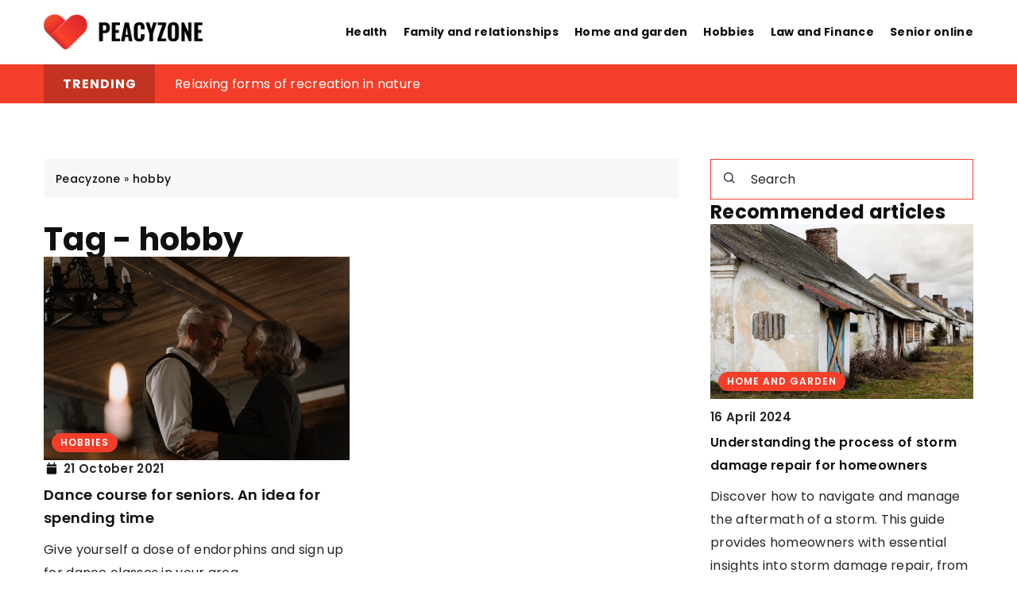

--- FILE ---
content_type: text/html; charset=UTF-8
request_url: https://peacyzone.com/tag/hobby/
body_size: 17307
content:
<!DOCTYPE html>
<html lang="en">
<head><meta charset="UTF-8"><script>if(navigator.userAgent.match(/MSIE|Internet Explorer/i)||navigator.userAgent.match(/Trident\/7\..*?rv:11/i)){var href=document.location.href;if(!href.match(/[?&]nowprocket/)){if(href.indexOf("?")==-1){if(href.indexOf("#")==-1){document.location.href=href+"?nowprocket=1"}else{document.location.href=href.replace("#","?nowprocket=1#")}}else{if(href.indexOf("#")==-1){document.location.href=href+"&nowprocket=1"}else{document.location.href=href.replace("#","&nowprocket=1#")}}}}</script><script>(()=>{class RocketLazyLoadScripts{constructor(){this.v="1.2.6",this.triggerEvents=["keydown","mousedown","mousemove","touchmove","touchstart","touchend","wheel"],this.userEventHandler=this.t.bind(this),this.touchStartHandler=this.i.bind(this),this.touchMoveHandler=this.o.bind(this),this.touchEndHandler=this.h.bind(this),this.clickHandler=this.u.bind(this),this.interceptedClicks=[],this.interceptedClickListeners=[],this.l(this),window.addEventListener("pageshow",(t=>{this.persisted=t.persisted,this.everythingLoaded&&this.m()})),this.CSPIssue=sessionStorage.getItem("rocketCSPIssue"),document.addEventListener("securitypolicyviolation",(t=>{this.CSPIssue||"script-src-elem"!==t.violatedDirective||"data"!==t.blockedURI||(this.CSPIssue=!0,sessionStorage.setItem("rocketCSPIssue",!0))})),document.addEventListener("DOMContentLoaded",(()=>{this.k()})),this.delayedScripts={normal:[],async:[],defer:[]},this.trash=[],this.allJQueries=[]}p(t){document.hidden?t.t():(this.triggerEvents.forEach((e=>window.addEventListener(e,t.userEventHandler,{passive:!0}))),window.addEventListener("touchstart",t.touchStartHandler,{passive:!0}),window.addEventListener("mousedown",t.touchStartHandler),document.addEventListener("visibilitychange",t.userEventHandler))}_(){this.triggerEvents.forEach((t=>window.removeEventListener(t,this.userEventHandler,{passive:!0}))),document.removeEventListener("visibilitychange",this.userEventHandler)}i(t){"HTML"!==t.target.tagName&&(window.addEventListener("touchend",this.touchEndHandler),window.addEventListener("mouseup",this.touchEndHandler),window.addEventListener("touchmove",this.touchMoveHandler,{passive:!0}),window.addEventListener("mousemove",this.touchMoveHandler),t.target.addEventListener("click",this.clickHandler),this.L(t.target,!0),this.S(t.target,"onclick","rocket-onclick"),this.C())}o(t){window.removeEventListener("touchend",this.touchEndHandler),window.removeEventListener("mouseup",this.touchEndHandler),window.removeEventListener("touchmove",this.touchMoveHandler,{passive:!0}),window.removeEventListener("mousemove",this.touchMoveHandler),t.target.removeEventListener("click",this.clickHandler),this.L(t.target,!1),this.S(t.target,"rocket-onclick","onclick"),this.M()}h(){window.removeEventListener("touchend",this.touchEndHandler),window.removeEventListener("mouseup",this.touchEndHandler),window.removeEventListener("touchmove",this.touchMoveHandler,{passive:!0}),window.removeEventListener("mousemove",this.touchMoveHandler)}u(t){t.target.removeEventListener("click",this.clickHandler),this.L(t.target,!1),this.S(t.target,"rocket-onclick","onclick"),this.interceptedClicks.push(t),t.preventDefault(),t.stopPropagation(),t.stopImmediatePropagation(),this.M()}O(){window.removeEventListener("touchstart",this.touchStartHandler,{passive:!0}),window.removeEventListener("mousedown",this.touchStartHandler),this.interceptedClicks.forEach((t=>{t.target.dispatchEvent(new MouseEvent("click",{view:t.view,bubbles:!0,cancelable:!0}))}))}l(t){EventTarget.prototype.addEventListenerWPRocketBase=EventTarget.prototype.addEventListener,EventTarget.prototype.addEventListener=function(e,i,o){"click"!==e||t.windowLoaded||i===t.clickHandler||t.interceptedClickListeners.push({target:this,func:i,options:o}),(this||window).addEventListenerWPRocketBase(e,i,o)}}L(t,e){this.interceptedClickListeners.forEach((i=>{i.target===t&&(e?t.removeEventListener("click",i.func,i.options):t.addEventListener("click",i.func,i.options))})),t.parentNode!==document.documentElement&&this.L(t.parentNode,e)}D(){return new Promise((t=>{this.P?this.M=t:t()}))}C(){this.P=!0}M(){this.P=!1}S(t,e,i){t.hasAttribute&&t.hasAttribute(e)&&(event.target.setAttribute(i,event.target.getAttribute(e)),event.target.removeAttribute(e))}t(){this._(this),"loading"===document.readyState?document.addEventListener("DOMContentLoaded",this.R.bind(this)):this.R()}k(){let t=[];document.querySelectorAll("script[type=rocketlazyloadscript][data-rocket-src]").forEach((e=>{let i=e.getAttribute("data-rocket-src");if(i&&!i.startsWith("data:")){0===i.indexOf("//")&&(i=location.protocol+i);try{const o=new URL(i).origin;o!==location.origin&&t.push({src:o,crossOrigin:e.crossOrigin||"module"===e.getAttribute("data-rocket-type")})}catch(t){}}})),t=[...new Map(t.map((t=>[JSON.stringify(t),t]))).values()],this.T(t,"preconnect")}async R(){this.lastBreath=Date.now(),this.j(this),this.F(this),this.I(),this.W(),this.q(),await this.A(this.delayedScripts.normal),await this.A(this.delayedScripts.defer),await this.A(this.delayedScripts.async);try{await this.U(),await this.H(this),await this.J()}catch(t){console.error(t)}window.dispatchEvent(new Event("rocket-allScriptsLoaded")),this.everythingLoaded=!0,this.D().then((()=>{this.O()})),this.N()}W(){document.querySelectorAll("script[type=rocketlazyloadscript]").forEach((t=>{t.hasAttribute("data-rocket-src")?t.hasAttribute("async")&&!1!==t.async?this.delayedScripts.async.push(t):t.hasAttribute("defer")&&!1!==t.defer||"module"===t.getAttribute("data-rocket-type")?this.delayedScripts.defer.push(t):this.delayedScripts.normal.push(t):this.delayedScripts.normal.push(t)}))}async B(t){if(await this.G(),!0!==t.noModule||!("noModule"in HTMLScriptElement.prototype))return new Promise((e=>{let i;function o(){(i||t).setAttribute("data-rocket-status","executed"),e()}try{if(navigator.userAgent.indexOf("Firefox/")>0||""===navigator.vendor||this.CSPIssue)i=document.createElement("script"),[...t.attributes].forEach((t=>{let e=t.nodeName;"type"!==e&&("data-rocket-type"===e&&(e="type"),"data-rocket-src"===e&&(e="src"),i.setAttribute(e,t.nodeValue))})),t.text&&(i.text=t.text),i.hasAttribute("src")?(i.addEventListener("load",o),i.addEventListener("error",(function(){i.setAttribute("data-rocket-status","failed-network"),e()})),setTimeout((()=>{i.isConnected||e()}),1)):(i.text=t.text,o()),t.parentNode.replaceChild(i,t);else{const i=t.getAttribute("data-rocket-type"),s=t.getAttribute("data-rocket-src");i?(t.type=i,t.removeAttribute("data-rocket-type")):t.removeAttribute("type"),t.addEventListener("load",o),t.addEventListener("error",(i=>{this.CSPIssue&&i.target.src.startsWith("data:")?(console.log("WPRocket: data-uri blocked by CSP -> fallback"),t.removeAttribute("src"),this.B(t).then(e)):(t.setAttribute("data-rocket-status","failed-network"),e())})),s?(t.removeAttribute("data-rocket-src"),t.src=s):t.src="data:text/javascript;base64,"+window.btoa(unescape(encodeURIComponent(t.text)))}}catch(i){t.setAttribute("data-rocket-status","failed-transform"),e()}}));t.setAttribute("data-rocket-status","skipped")}async A(t){const e=t.shift();return e&&e.isConnected?(await this.B(e),this.A(t)):Promise.resolve()}q(){this.T([...this.delayedScripts.normal,...this.delayedScripts.defer,...this.delayedScripts.async],"preload")}T(t,e){var i=document.createDocumentFragment();t.forEach((t=>{const o=t.getAttribute&&t.getAttribute("data-rocket-src")||t.src;if(o&&!o.startsWith("data:")){const s=document.createElement("link");s.href=o,s.rel=e,"preconnect"!==e&&(s.as="script"),t.getAttribute&&"module"===t.getAttribute("data-rocket-type")&&(s.crossOrigin=!0),t.crossOrigin&&(s.crossOrigin=t.crossOrigin),t.integrity&&(s.integrity=t.integrity),i.appendChild(s),this.trash.push(s)}})),document.head.appendChild(i)}j(t){let e={};function i(i,o){return e[o].eventsToRewrite.indexOf(i)>=0&&!t.everythingLoaded?"rocket-"+i:i}function o(t,o){!function(t){e[t]||(e[t]={originalFunctions:{add:t.addEventListener,remove:t.removeEventListener},eventsToRewrite:[]},t.addEventListener=function(){arguments[0]=i(arguments[0],t),e[t].originalFunctions.add.apply(t,arguments)},t.removeEventListener=function(){arguments[0]=i(arguments[0],t),e[t].originalFunctions.remove.apply(t,arguments)})}(t),e[t].eventsToRewrite.push(o)}function s(e,i){let o=e[i];e[i]=null,Object.defineProperty(e,i,{get:()=>o||function(){},set(s){t.everythingLoaded?o=s:e["rocket"+i]=o=s}})}o(document,"DOMContentLoaded"),o(window,"DOMContentLoaded"),o(window,"load"),o(window,"pageshow"),o(document,"readystatechange"),s(document,"onreadystatechange"),s(window,"onload"),s(window,"onpageshow");try{Object.defineProperty(document,"readyState",{get:()=>t.rocketReadyState,set(e){t.rocketReadyState=e},configurable:!0}),document.readyState="loading"}catch(t){console.log("WPRocket DJE readyState conflict, bypassing")}}F(t){let e;function i(e){return t.everythingLoaded?e:e.split(" ").map((t=>"load"===t||0===t.indexOf("load.")?"rocket-jquery-load":t)).join(" ")}function o(o){function s(t){const e=o.fn[t];o.fn[t]=o.fn.init.prototype[t]=function(){return this[0]===window&&("string"==typeof arguments[0]||arguments[0]instanceof String?arguments[0]=i(arguments[0]):"object"==typeof arguments[0]&&Object.keys(arguments[0]).forEach((t=>{const e=arguments[0][t];delete arguments[0][t],arguments[0][i(t)]=e}))),e.apply(this,arguments),this}}o&&o.fn&&!t.allJQueries.includes(o)&&(o.fn.ready=o.fn.init.prototype.ready=function(e){return t.domReadyFired?e.bind(document)(o):document.addEventListener("rocket-DOMContentLoaded",(()=>e.bind(document)(o))),o([])},s("on"),s("one"),t.allJQueries.push(o)),e=o}o(window.jQuery),Object.defineProperty(window,"jQuery",{get:()=>e,set(t){o(t)}})}async H(t){const e=document.querySelector("script[data-webpack]");e&&(await async function(){return new Promise((t=>{e.addEventListener("load",t),e.addEventListener("error",t)}))}(),await t.K(),await t.H(t))}async U(){this.domReadyFired=!0;try{document.readyState="interactive"}catch(t){}await this.G(),document.dispatchEvent(new Event("rocket-readystatechange")),await this.G(),document.rocketonreadystatechange&&document.rocketonreadystatechange(),await this.G(),document.dispatchEvent(new Event("rocket-DOMContentLoaded")),await this.G(),window.dispatchEvent(new Event("rocket-DOMContentLoaded"))}async J(){try{document.readyState="complete"}catch(t){}await this.G(),document.dispatchEvent(new Event("rocket-readystatechange")),await this.G(),document.rocketonreadystatechange&&document.rocketonreadystatechange(),await this.G(),window.dispatchEvent(new Event("rocket-load")),await this.G(),window.rocketonload&&window.rocketonload(),await this.G(),this.allJQueries.forEach((t=>t(window).trigger("rocket-jquery-load"))),await this.G();const t=new Event("rocket-pageshow");t.persisted=this.persisted,window.dispatchEvent(t),await this.G(),window.rocketonpageshow&&window.rocketonpageshow({persisted:this.persisted}),this.windowLoaded=!0}m(){document.onreadystatechange&&document.onreadystatechange(),window.onload&&window.onload(),window.onpageshow&&window.onpageshow({persisted:this.persisted})}I(){const t=new Map;document.write=document.writeln=function(e){const i=document.currentScript;i||console.error("WPRocket unable to document.write this: "+e);const o=document.createRange(),s=i.parentElement;let n=t.get(i);void 0===n&&(n=i.nextSibling,t.set(i,n));const c=document.createDocumentFragment();o.setStart(c,0),c.appendChild(o.createContextualFragment(e)),s.insertBefore(c,n)}}async G(){Date.now()-this.lastBreath>45&&(await this.K(),this.lastBreath=Date.now())}async K(){return document.hidden?new Promise((t=>setTimeout(t))):new Promise((t=>requestAnimationFrame(t)))}N(){this.trash.forEach((t=>t.remove()))}static run(){const t=new RocketLazyLoadScripts;t.p(t)}}RocketLazyLoadScripts.run()})();</script>	

  <!-- Google Tag Manager -->
  <script type="rocketlazyloadscript">(function(w,d,s,l,i){w[l]=w[l]||[];w[l].push({'gtm.start':
new Date().getTime(),event:'gtm.js'});var f=d.getElementsByTagName(s)[0],
j=d.createElement(s),dl=l!='dataLayer'?'&l='+l:'';j.async=true;j.src=
'https://www.googletagmanager.com/gtm.js?id='+i+dl;f.parentNode.insertBefore(j,f);
})(window,document,'script','dataLayer','GTM-PX7BHPP');</script>
<!-- End Google Tag Manager -->
	
	<meta name="viewport" content="width=device-width, initial-scale=1">
		<meta name='robots' content='noindex, follow' />

	<!-- This site is optimized with the Yoast SEO plugin v23.4 - https://yoast.com/wordpress/plugins/seo/ -->
	<title>hobby Archives - Peacyzone</title><link rel="preload" data-rocket-preload as="font" href="https://peacyzone.com/wp-content/themes/knight-theme/fonts/Poppins-Regular.ttf" crossorigin><link rel="preload" data-rocket-preload as="font" href="https://peacyzone.com/wp-content/themes/knight-theme/fonts/Poppins-Medium.ttf" crossorigin><link rel="preload" data-rocket-preload as="font" href="https://peacyzone.com/wp-content/themes/knight-theme/fonts/Poppins-SemiBold.ttf" crossorigin><link rel="preload" data-rocket-preload as="font" href="https://peacyzone.com/wp-content/themes/knight-theme/fonts/Poppins-Bold.ttf" crossorigin><style id="wpr-usedcss">img.emoji{display:inline!important;border:none!important;box-shadow:none!important;height:1em!important;width:1em!important;margin:0 .07em!important;vertical-align:-.1em!important;background:0 0!important;padding:0!important}:root{--wp--preset--aspect-ratio--square:1;--wp--preset--aspect-ratio--4-3:4/3;--wp--preset--aspect-ratio--3-4:3/4;--wp--preset--aspect-ratio--3-2:3/2;--wp--preset--aspect-ratio--2-3:2/3;--wp--preset--aspect-ratio--16-9:16/9;--wp--preset--aspect-ratio--9-16:9/16;--wp--preset--color--black:#000000;--wp--preset--color--cyan-bluish-gray:#abb8c3;--wp--preset--color--white:#ffffff;--wp--preset--color--pale-pink:#f78da7;--wp--preset--color--vivid-red:#cf2e2e;--wp--preset--color--luminous-vivid-orange:#ff6900;--wp--preset--color--luminous-vivid-amber:#fcb900;--wp--preset--color--light-green-cyan:#7bdcb5;--wp--preset--color--vivid-green-cyan:#00d084;--wp--preset--color--pale-cyan-blue:#8ed1fc;--wp--preset--color--vivid-cyan-blue:#0693e3;--wp--preset--color--vivid-purple:#9b51e0;--wp--preset--gradient--vivid-cyan-blue-to-vivid-purple:linear-gradient(135deg,rgba(6, 147, 227, 1) 0%,rgb(155, 81, 224) 100%);--wp--preset--gradient--light-green-cyan-to-vivid-green-cyan:linear-gradient(135deg,rgb(122, 220, 180) 0%,rgb(0, 208, 130) 100%);--wp--preset--gradient--luminous-vivid-amber-to-luminous-vivid-orange:linear-gradient(135deg,rgba(252, 185, 0, 1) 0%,rgba(255, 105, 0, 1) 100%);--wp--preset--gradient--luminous-vivid-orange-to-vivid-red:linear-gradient(135deg,rgba(255, 105, 0, 1) 0%,rgb(207, 46, 46) 100%);--wp--preset--gradient--very-light-gray-to-cyan-bluish-gray:linear-gradient(135deg,rgb(238, 238, 238) 0%,rgb(169, 184, 195) 100%);--wp--preset--gradient--cool-to-warm-spectrum:linear-gradient(135deg,rgb(74, 234, 220) 0%,rgb(151, 120, 209) 20%,rgb(207, 42, 186) 40%,rgb(238, 44, 130) 60%,rgb(251, 105, 98) 80%,rgb(254, 248, 76) 100%);--wp--preset--gradient--blush-light-purple:linear-gradient(135deg,rgb(255, 206, 236) 0%,rgb(152, 150, 240) 100%);--wp--preset--gradient--blush-bordeaux:linear-gradient(135deg,rgb(254, 205, 165) 0%,rgb(254, 45, 45) 50%,rgb(107, 0, 62) 100%);--wp--preset--gradient--luminous-dusk:linear-gradient(135deg,rgb(255, 203, 112) 0%,rgb(199, 81, 192) 50%,rgb(65, 88, 208) 100%);--wp--preset--gradient--pale-ocean:linear-gradient(135deg,rgb(255, 245, 203) 0%,rgb(182, 227, 212) 50%,rgb(51, 167, 181) 100%);--wp--preset--gradient--electric-grass:linear-gradient(135deg,rgb(202, 248, 128) 0%,rgb(113, 206, 126) 100%);--wp--preset--gradient--midnight:linear-gradient(135deg,rgb(2, 3, 129) 0%,rgb(40, 116, 252) 100%);--wp--preset--font-size--small:13px;--wp--preset--font-size--medium:20px;--wp--preset--font-size--large:36px;--wp--preset--font-size--x-large:42px;--wp--preset--spacing--20:0.44rem;--wp--preset--spacing--30:0.67rem;--wp--preset--spacing--40:1rem;--wp--preset--spacing--50:1.5rem;--wp--preset--spacing--60:2.25rem;--wp--preset--spacing--70:3.38rem;--wp--preset--spacing--80:5.06rem;--wp--preset--shadow--natural:6px 6px 9px rgba(0, 0, 0, .2);--wp--preset--shadow--deep:12px 12px 50px rgba(0, 0, 0, .4);--wp--preset--shadow--sharp:6px 6px 0px rgba(0, 0, 0, .2);--wp--preset--shadow--outlined:6px 6px 0px -3px rgba(255, 255, 255, 1),6px 6px rgba(0, 0, 0, 1);--wp--preset--shadow--crisp:6px 6px 0px rgba(0, 0, 0, 1)}:where(.is-layout-flex){gap:.5em}:where(.is-layout-grid){gap:.5em}:where(.wp-block-post-template.is-layout-flex){gap:1.25em}:where(.wp-block-post-template.is-layout-grid){gap:1.25em}:where(.wp-block-columns.is-layout-flex){gap:2em}:where(.wp-block-columns.is-layout-grid){gap:2em}:root :where(.wp-block-pullquote){font-size:1.5em;line-height:1.6}:root{--main-color:#f53e29;--second-color:#282622;--third-color:#222222;--fourth-color:#9ba7bc;--font-color:#111011;--footer-color:#111011;--footer-color-widget:#f9f7f7;--footer-color-text:#111011;--banner-color:#f53e29;--btn-color:#f53e29;--btn-text-color:#fff;--font-family:'Poppins',sans-serif}body{margin:0;padding:0;color:var(--font-color);font-size:16px;font-weight:400;line-height:1.85;font-family:var(--font-family);overflow-x:hidden;letter-spacing:.3px}header,section{display:flex;justify-content:center;align-items:flex-start;flex-wrap:wrap;width:100%;position:relative}h1{margin:10px 0;font-size:30px;line-height:1.3}header{margin-bottom:0;position:sticky;top:0;z-index:999;height:80px;background-color:#fff;border-bottom:1px solid #f2f2f2}.k_logo{display:flex;align-items:center;height:80px;width:200px;justify-content:flex-start}.k_logo a{display:flex}.k_logo a img{height:65px;object-fit:contain;width:initial}.k-flex{display:flex;flex-wrap:wrap;width:100%;box-sizing:border-box}.k-flex-center{justify-content:center}.k-flex-between{justify-content:space-between}.k-flex-v-center{align-items:center;align-content:center}.k-flex-v-start{align-items:flex-start;align-content:flex-start}.k_relative{position:relative}#mainnav{display:none}#mainnav ul{list-style:none;margin:0;padding:0;display:flex;align-items:center}#mainnav li{float:left;padding:25px 15px}#mainnav ul li:last-child{padding-right:0}#mainnav ul ul li{padding:0;height:auto;background-color:#fff;transition:all .3s;width:100%}#mainnav ul li a{position:relative;display:flex;align-items:center;font-size:14px;color:var(--font-color);font-weight:700;text-decoration:none;white-space:normal;text-align:left;outline:0;line-height:30px;transition:all .3s;white-space:nowrap}#mainnav ul ul a{width:100%;box-sizing:border-box}#mainnav>ul>li:last-child{padding-right:0}#mainnav ul li{position:relative}#mainnav ul li ul{display:flex;width:auto;position:absolute;top:100%;left:0;opacity:0;visibility:hidden;-webkit-border-radius:0 0 2px 2px;-moz-border-radius:0 0 2px 2px;-o-border-radius:0 0 2px 2px;border-radius:0 0 2px 2px;-webkit-transition:.3s;-moz-transition:.3s;-ms-transition:.3s;-o-transition:.3s;transition:all .3s ease;box-shadow:1px 1px 5px rgba(0,0,0,.06);flex-wrap:wrap;background-color:#fff;align-items:baseline;border-radius:0;padding:0;box-sizing:content-box;max-height:0;overflow:hidden}#mainnav ul li ul ul{top:0}#mainnav ul li ul ul:after{top:0}#mainnav ul li ul li ul{left:100%}#mainnav li:hover>ul{opacity:1;visibility:visible;left:0;display:flex!important;-webkit-transition:.2s;-moz-transition:.2s;-ms-transition:.3s;-o-transition:.3s;transition:all .3s ease;max-height:initial;overflow:initial}#mainnav li:hover>ul ul{padding-top:0;left:100%}#mainnav ul li:hover>a{color:var(--main-color)}.mobile-menu{overflow:hidden;top:0;right:0;height:80px;width:80px;justify-content:flex-end;align-items:center;z-index:999;display:flex;margin-right:-15px}.mobile-menu #btn-menu{width:80%;height:80%}.mobile-menu #btn-menu svg{width:100%;height:100%}#mainnav-mobi{position:fixed;height:calc(100vh - 80px);transform:translateX(-410px);top:80px;bottom:0;left:0;background-color:#f7f7f7;width:100%;max-width:410px;z-index:999;overflow-y:auto;transition:all .3s cubic-bezier(.47,.33,.44,.81)}#mainnav-mobi ul{display:block;list-style:none;margin:0;padding:0}#mainnav-mobi ul li{margin:0;position:relative;text-align:left;cursor:pointer}#mainnav-mobi ul li:last-child{border:none}#mainnav-mobi ul>li>a{display:block;text-decoration:none;padding:20px 15px;color:var(--font-color);font-weight:700;font-size:16px;letter-spacing:.5px}#mainnav-mobi ul ul a{font-weight:500;font-size:15px}#mainnav-mobi ul ul ul a{font-weight:400;font-size:14px}#mainnav-mobi ul.menu{margin-top:0;padding:0}#mainnav-mobi>ul>li>ul>li,#mainnav-mobi>ul>li>ul>li>ul>li{position:relative;border-top:1px solid #252525;background-color:#222}#mainnav-mobi>ul>li>ul>li>a{padding-left:70px!important}#mainnav-mobi>ul>li>ul>li>ul>li a{padding-left:90px!important}#mainnav-mobi>ul>li>ul>li:first-child a{border-top:none}.btn-submenu{position:absolute;right:0;top:0;font-size:20px;line-height:64px;text-align:center;cursor:pointer;width:70px;height:64px}.btn-submenu:before{content:"";mask-image:url(https://peacyzone.com/wp-content/themes/knight-theme/svg/v.svg);mask-repeat:no-repeat;mask-position:center;-webkit-mask-image:url(https://peacyzone.com/wp-content/themes/knight-theme/svg/v.svg);-webkit-mask-repeat:no-repeat;-webkit-mask-position:center;background-color:var(--main-color);height:100%;width:10px;position:absolute;left:calc(50% - 8px);top:0;transition:all .3s}.btn-submenu.active:before{content:"";transform:rotate(180deg);transition:all .3s}#mainnav-mobi.knight-open{opacity:1;transform:translateX(0)}.ham{cursor:pointer;-webkit-tap-highlight-color:transparent;transition:transform .4s;-moz-user-select:none;-webkit-user-select:none;-ms-user-select:none;user-select:none}.hamRotate.active{transform:rotate(45deg)}.line{fill:none;transition:stroke-dasharray .4s,stroke-dashoffset .4s;stroke:var(--font-color);stroke-width:5.5;stroke-linecap:round}.ham8 .top{stroke-dasharray:40 160}.ham8 .middle{transform-origin:50%;transition:transform .4s}.ham8 .bottom{stroke-dasharray:40 85;transform-origin:50%;transition:transform .4s,stroke-dashoffset .4s}.ham8.active .top{stroke-dashoffset:-64px}.ham8.active .middle{stroke-dashoffset:-20px;transform:rotate(90deg)}.ham8.active .bottom{stroke-dashoffset:-64px;stroke:var(--font-color)}.line.bottom{stroke:var(--main-color)}.slick-slide{margin:15px}.slick-slide img{width:100%}.slick-slider{position:relative;display:block;box-sizing:border-box;-webkit-user-select:none;-moz-user-select:none;-ms-user-select:none;user-select:none;-webkit-touch-callout:none;-khtml-user-select:none;-ms-touch-action:pan-y;touch-action:pan-y;-webkit-tap-highlight-color:transparent}.slick-list{position:relative;display:block;overflow:hidden;margin:0;padding:0}.slick-list:focus{outline:0}.slick-list.dragging{cursor:pointer;cursor:hand}.slick-slider .slick-list,.slick-slider .slick-track{-webkit-transform:translate3d(0,0,0);-moz-transform:translate3d(0,0,0);-ms-transform:translate3d(0,0,0);-o-transform:translate3d(0,0,0);transform:translate3d(0,0,0)}.slick-track{position:relative;top:0;left:0;display:block}.slick-track:after,.slick-track:before{display:table;content:''}.slick-track:after{clear:both}.slick-loading .slick-track{visibility:hidden}.slick-slide{display:none;float:left;height:100%;min-height:100px;outline:0}[dir=rtl] .slick-slide{float:right}.slick-slide img{display:block}.slick-slide.slick-loading img{display:none}.slick-slide.dragging img{pointer-events:none}.slick-initialized .slick-slide{display:block}.slick-loading .slick-slide{visibility:hidden}.slick-vertical .slick-slide{display:block;height:auto;border:1px solid transparent}.slick-arrow.slick-hidden{display:none}footer{background-color:var(--footer-color);color:var(--footer-color-text);clear:both}footer #knight-widget{background-color:var(--footer-color-widget)}.widget_nav_menu ul{width:100%;display:flex;flex-wrap:wrap;padding:0;list-style-type:none;justify-content:flex-start;margin:0;gap:10px 15px}.widget_nav_menu ul li a{color:var(--footer-color-text);font-weight:600;text-transform:uppercase;font-size:14px}.widget_nav_menu{width:100%}footer .knight-widget-title{margin:0 0 20px;font-weight:700;text-transform:uppercase;color:var(--main-color)}.k_breadcrumbs{margin:0;padding:0;list-style-type:none;display:flex;justify-content:flex-start;align-items:center;flex-wrap:wrap;width:100%;color:var(--font-color);background-color:#f7f7f7;padding:10px 15px;box-sizing:border-box}.k_breadcrumbs li{padding:0 0 0 5px;font-size:14px;display:contents}.k_breadcrumbs li:first-child{padding:0}.k_breadcrumbs li a,.k_breadcrumbs li strong{font-size:14px;font-weight:500;display:contents}.k_breadcrumbs li.item-home a{text-transform:capitalize}#k-faq-accord{width:100%;margin:0 auto;clear:both}#k-faq-accord input{position:absolute;opacity:0;z-index:-1}#k-faq-accord .tab{width:100%;color:#fff;overflow:hidden;margin:0 0 20px}#k-faq-accord .tab:last-child{margin:0}.k_form_item,.k_form_item>p{display:flex;flex-wrap:wrap;width:100%}.k_form_item input,.k_form_item textarea{width:100%;background-color:#f4f5f8;color:var(--second-color);padding:12px 20px;margin:10px 0;border:none;border-radius:0;font-size:16px;font-family:var(--font-family);border:1px solid #d8dbe2}.k_form_item input::placeholder{color:var(--second-color);opacity:1}.k_form_item textarea::placeholder{color:var(--second-color);opacity:1}.k_form_item input:focus{outline:1px solid var(--font-color);border-radius:0}.k_conatiner-col,.k_conatiner.k_conatiner-col{justify-content:space-between}.k_conatiner .k_col-7{width:calc(70% - 20px)}.k_conatiner .k_col-3{width:calc(30% - 20px)}.k_conatiner .k_col-2{width:calc(20% - 20px)}.k_conatiner .k_col-33{width:calc(33.33% - 20px)}.k_conatiner{display:flex;flex-wrap:wrap;width:100%;max-width:1200px;padding:0 15px;box-sizing:border-box}.k_more-btn span{display:flex;padding:15px 30px;background-color:var(--btn-color);color:var(--btn-text-color);border-radius:0;font-size:14px;text-transform:uppercase;font-weight:700;letter-spacing:.3px;line-height:1;box-shadow:2px 5px 15px 5px rgba(0,0,0,.05);cursor:pointer;min-width:120px;justify-content:center;width:auto;box-sizing:content-box;outline:0;-webkit-appearance:none;border:none}.k_page_h1{margin:0;font-size:40px;width:100%;font-weight:700;line-height:1.1}.k_subtitle-24{font-size:24px}.k_subtitle-14{font-size:14px}.k_weight-semibold{font-weight:600}.k_weight-semibold strong{font-weight:700}.k-color-a7a{color:#a7a9b8}.k-second-color{color:var(--second-color)}.k-third-color{color:var(--third-color)}p{margin:0 0 15px}p:last-child{margin-bottom:0}a{text-decoration:none;color:inherit;cursor:pointer;transition:all .3s}img{max-width:100%;height:auto;display:flex;align-self:flex-start}.k-sticky{position:sticky;top:105px}.single iframe{max-width:100%;margin:0 auto;display:flex}.k_post-item{border-radius:0;position:relative;margin:0;padding:0;box-sizing:border-box;width:100%;gap:15px 30px;display:flex;flex-wrap:wrap;align-items:flex-start;align-content:flex-start}.k_post-image{position:relative;overflow:hidden}.k_post-item .k_post-image{width:100%}.k_blog-post-full .k_post-item .k_post-content .k_post-title a{font-size:18px;line-height:1.5}.k_post-category{display:flex;flex-wrap:wrap}.k_blog-tags ul li.tag_item a,.k_post-category a,.k_post-category span{line-height:1;color:var(--font-color);font-size:12px;font-weight:600;transition:all .3s ease-in-out;border:1px solid;padding:5px 10px;border-radius:0;text-transform:uppercase;letter-spacing:1px;user-select:none}.k_post-date{color:var(--second-color);line-height:1;font-size:15px;user-select:none;user-select:none;width:100%;font-weight:600}.k_post-image img{object-fit:cover;border-radius:0;width:100%;aspect-ratio:16/10.5}.k_post-btn a{font-size:14px;display:flex;align-items:center;font-weight:700;border:2px solid var(--main-color);padding:10px 15px;line-height:1;color:var(--main-color);border-radius:15px}.k_recent-item .k_post-image{width:80px;height:80px;border-radius:100%}.k_recent-item .k_post-image a{width:100%;height:100%}.k_recent-item .k_post-image img{width:100%;height:100%;border-radius:0}.k_recent-item .k_post-content{width:calc(100% - 100px);padding:0 0 0 15px;box-sizing:border-box;display:flex;flex-wrap:wrap;align-items:center;align-content:center}.k_recent-item a.k_post-title{font-size:15px;color:var(--font-color);font-weight:600;line-height:1.3;width:100%;margin:0}.k_recent-item .k_post-date{font-size:13px}footer .k_recent-item a.k_post-title{color:var(--footer-color-text)}.k-mt-1{margin-top:10px}.k-mt-3{margin-top:30px}.k-mb-2{margin-bottom:20px}.k-mb-15{margin-bottom:15px}.k-mb-1{margin-bottom:10px}.k-pt-7{padding-top:70px}.k-pb-7{padding-bottom:70px}.k-gap-50-30px{gap:50px 30px}.k-gap-30{gap:30px}.k-gap-50-30{gap:50px 30px}.k-gap-50{gap:50px}input.k_search-input{width:100%;padding:12px 20px 12px 50px;box-sizing:border-box;border-radius:0;font-weight:400;outline:0;color:var(--second-color);border:none;font-size:16px;font-family:var(--font-family);border:1px solid var(--btn-color)}input.k_search-input::placeholder{color:var(--second-color);opacity:1}button.k_search-btn{position:absolute;width:48px;height:48px;border:none;outline:0;background-color:transparent;padding:0;display:flex;justify-content:center;align-items:center;cursor:pointer}button.k_search-btn:before{content:'';background-image:url(https://peacyzone.com/wp-content/themes/knight-theme/img/icon-search.png);width:14px;height:14px}.autocomplete-suggestions{text-align:left;cursor:default;background:#fff;box-shadow:0 10px 10px 1px rgba(0,0,0,.05);margin-top:0;border-radius:0;position:absolute;display:none;z-index:998;max-height:254px;overflow:hidden;overflow-y:auto;box-sizing:border-box;border:1px solid var(--btn-color);border-top:0}.autocomplete-suggestion{position:relative;padding:10px 20px;line-height:23px;white-space:nowrap;overflow:hidden;text-overflow:ellipsis;font-size:16px;color:var(--second-color)}.autocomplete-suggestion b{font-weight:500;color:var(--font-color)}.autocomplete-suggestion.selected{background:#f7f7f7}.autocomplete-suggestions::-webkit-scrollbar{width:7px}.autocomplete-suggestions::-webkit-scrollbar-thumb{background:var(--btn-color)}.autocomplete-suggestions::-webkit-scrollbar-track{background:#eee}.k_blog-tags ul li.tag_item a:hover,.k_post-cat-sidebar .k_post-category span,.k_post-item .k_post-category span{color:var(--btn-text-color);border-color:var(--main-color);background-color:var(--main-color);border-radius:15px}.k_blog-cat-post .k-cat-name,.k_blog-post-recent-title,.k_blog-tags-title{width:100%;box-sizing:border-box;line-height:1.3;font-weight:700;color:var(--font-color)}.k_post-cat-sidebar .k_post-category,.k_post-item .k_post-category{position:absolute;left:10px;bottom:10px;z-index:5;gap:5px;justify-content:flex-start;max-width:calc(100% - 20px)}.k_post-cat-sidebar .k_post-title{font-size:16px;font-weight:600;line-height:1.5}.k_blog-tags ul{gap:10px;list-style-type:none;margin:30px 0 0;padding:0}footer .widget_nav_menu ul.menu li{width:100%}footer .k_recent-item:first-child{margin:0}.archive .k_blog-post-full .k_post-title a:hover,.k_post-cat-sidebar .k_post-title:hover,.k_recent-item a.k_post-title:hover{color:var(--main-color)}footer .k_recent-item a.k_post-title:hover{color:var(--main-color)}footer .k_post-date{color:rgba(255,255,255,.9)}.k_post-date svg{width:20px;height:20px;margin:0 5px 0 0}.k_post-date svg path{fill:var(--font-color);stroke:var(--font-color)}.k-home-banner-slick .slick-slide{margin:0}.k-home-banner-slick .slick-slide>div{display:flex}.k-home-banner-slick.slick-initialized{width:100%}.k-home-banner-slick .slick-arrow{position:absolute;bottom:15px;width:40px;height:40px;z-index:1;background-color:var(--main-color);border-radius:0;cursor:pointer;box-sizing:border-box;display:flex;align-items:center;justify-content:center}.k-home-banner-slick .slick-arrow:before{content:'';background-image:url(https://peacyzone.com/wp-content/themes/knight-theme/img/arrow.png);width:10px;height:10px;position:absolute;filter:brightness(0) invert(1)}.k-home-banner-slick .slick-prev.slick-arrow{right:70px}.k-home-banner-slick .slick-prev.slick-arrow:before{transform:rotateZ(180deg)}.k-home-banner-slick .slick-next.slick-arrow{right:20px}.k-cat-post-slick .slick-slide{margin:0}.k-home-banner-slick.slick-initialized{width:calc(100% + 15px);margin-left:-7.5px;margin-right:-7.5px}.k-home-banner-slick .slick-slide{margin:0 7.5px}.k-grid{display:grid;width:100%;box-sizing:border-box}.k-grid-2{grid-template-columns:repeat(2,1fr)}.k_post-header{padding:0;margin:0 0 10px;width:100%}.k-home-banner-slick.slick-initialized{display:flex;justify-content:center}.k-home-banner-slick ul.slick-dots{list-style-type:none;margin:0;position:absolute;bottom:-40px;width:initial;display:flex;justify-content:center;gap:10px;background-color:rgba(0,0,0,.29);border-radius:13px;padding:5px 6px}.k-home-banner-slick ul.slick-dots li{width:15px;height:15px;border-radius:100%;background-color:#fff;display:flex;cursor:pointer;transition:all .3s}.k-home-banner-slick ul.slick-dots li.slick-active{background-color:var(--main-color)}.k-home-banner-slick ul.slick-dots li button{display:none}.k_bar-post-section{background-color:var(--main-color);color:var(--btn-text-color)}.k-bar-post-slick .k_bar-post-item:nth-child(1n+2){display:none}.k-bar-post-slick .slick-slide{margin:0;min-height:1px}.k_bar-title{background-color:rgba(0,0,0,.2);padding:10px 20px;width:140px;text-transform:uppercase;font-weight:700;letter-spacing:1px;box-sizing:border-box}.k-bar-container{width:calc(100% - 140px);padding:10px 60px 10px 25px;box-sizing:border-box;line-height:1.4}.k-bar-post-slick .slick-arrow{position:absolute;right:-60px;width:18px;height:18px;border:1px solid #fff;border-radius:5px;display:flex;justify-content:center;align-items:center;cursor:pointer;top:calc(50% - 9px);z-index:1}.k-bar-post-slick .slick-arrow.slick-prev{right:-30px}.k-bar-post-slick .slick-arrow:before{content:'';background-image:url(https://peacyzone.com/wp-content/themes/knight-theme/img/arrow.png);width:10px;height:10px;filter:brightness(0) invert(1)}.k-bar-post-slick .slick-arrow.slick-prev:before{transform:rotateZ(180deg)}.k-home-banner-slick .slick-list.draggable{width:100%}footer .k-footer-logo img{max-width:220px;width:initial}@media only screen and (min-width:1200px) and (max-width:1359px){#mainnav li{padding:25px 10px}}@media only screen and (min-width:1200px){#mainnav{display:flex;width:calc(100% - 200px);justify-content:flex-end}header .k_conatiner{flex-direction:row-reverse}.mobile-menu{display:none}}@media only screen and (min-width:981px){.k-post-banner-home:not(.slick-initialized) .k_post-banner-item:nth-child(1n+4){display:none}}@media only screen and (max-width:980px){.k_conatiner .k_col-2,.k_conatiner .k_col-3,.k_conatiner .k_col-33,.k_conatiner .k_col-7{width:100%}.k_page_h1{font-size:30px}.k_post-title .k_subtitle-24{font-size:18px;line-height:1.3}.widget_nav_menu ul{justify-content:flex-start}.k-mt-5-m{margin-top:50px}.k-pt-5-m{padding-top:50px}.k-pb-5-m{padding-bottom:50px}.k-home-banner-slick .slick-arrow{display:none!important}.k-home-banner-slick ul.slick-dots{bottom:-45px}}@media only screen and (min-width:768px){.k_blog-post-full .k_post-item .k_post-image{width:100%;align-items:flex-start;display:flex}.k_blog-post-full .k_post-item .k_post-content{width:100%;align-items:flex-start;align-content:space-between;display:flex}}@media only screen and (min-width:600px) and (max-width:980px){.k_post-item.k_col-33{width:calc(50% - 30px);margin:15px}.k_post-cat-sidebar{width:calc(50% - 15px)}.k-post-banner-home:not(.slick-initialized) .k_post-banner-item:nth-child(1n+3){display:none}}@media only screen and (max-width:599px){.k_post-item{width:100%}.k-home-banner-slick .slick-slide{margin:0}.k-home-banner-slick.slick-initialized{width:100%;margin-left:0}.k-home-banner-slick .slick-arrow,.k-post-banner-home:not(.slick-initialized) .k_post-banner-item:nth-child(1n+2){display:none!important}.k-grid-2{grid-template-columns:repeat(1,1fr)}.k_bar-title{display:none}.k-bar-container{width:100%;padding:10px 60px 10px 0}}@font-face{font-family:Poppins;font-style:normal;font-weight:400;src:url('https://peacyzone.com/wp-content/themes/knight-theme/fonts/Poppins-Regular.ttf');font-display:swap}@font-face{font-family:Poppins;font-style:normal;font-weight:500;src:url('https://peacyzone.com/wp-content/themes/knight-theme/fonts/Poppins-Medium.ttf');font-display:swap}@font-face{font-family:Poppins;font-style:normal;font-weight:600;src:url('https://peacyzone.com/wp-content/themes/knight-theme/fonts/Poppins-SemiBold.ttf');font-display:swap}@font-face{font-family:Poppins;font-style:normal;font-weight:700;src:url('https://peacyzone.com/wp-content/themes/knight-theme/fonts/Poppins-Bold.ttf');font-display:swap}</style>
	<meta property="og:locale" content="en_US" />
	<meta property="og:type" content="article" />
	<meta property="og:title" content="hobby Archives - Peacyzone" />
	<meta property="og:url" content="https://peacyzone.com/tag/hobby/" />
	<meta property="og:site_name" content="Peacyzone" />
	<meta name="twitter:card" content="summary_large_image" />
	<script type="application/ld+json" class="yoast-schema-graph">{"@context":"https://schema.org","@graph":[{"@type":"CollectionPage","@id":"https://peacyzone.com/tag/hobby/","url":"https://peacyzone.com/tag/hobby/","name":"hobby Archives - Peacyzone","isPartOf":{"@id":"https://peacyzone.com/#website"},"primaryImageOfPage":{"@id":"https://peacyzone.com/tag/hobby/#primaryimage"},"image":{"@id":"https://peacyzone.com/tag/hobby/#primaryimage"},"thumbnailUrl":"https://peacyzone.com/wp-content/uploads/2021/10/pexels-cottonbro-6848340-scaled.jpg","inLanguage":"en-US"},{"@type":"ImageObject","inLanguage":"en-US","@id":"https://peacyzone.com/tag/hobby/#primaryimage","url":"https://peacyzone.com/wp-content/uploads/2021/10/pexels-cottonbro-6848340-scaled.jpg","contentUrl":"https://peacyzone.com/wp-content/uploads/2021/10/pexels-cottonbro-6848340-scaled.jpg","width":2560,"height":1706},{"@type":"WebSite","@id":"https://peacyzone.com/#website","url":"https://peacyzone.com/","name":"Peacyzone","description":"","potentialAction":[{"@type":"SearchAction","target":{"@type":"EntryPoint","urlTemplate":"https://peacyzone.com/?s={search_term_string}"},"query-input":{"@type":"PropertyValueSpecification","valueRequired":true,"valueName":"search_term_string"}}],"inLanguage":"en-US"}]}</script>
	<!-- / Yoast SEO plugin. -->


<link rel='dns-prefetch' href='//cdnjs.cloudflare.com' />

<!-- peacyzone.com is managing ads with Advanced Ads 1.54.1 – https://wpadvancedads.com/ --><!--noptimize--><script id="peacy-ready">
			window.advanced_ads_ready=function(e,a){a=a||"complete";var d=function(e){return"interactive"===a?"loading"!==e:"complete"===e};d(document.readyState)?e():document.addEventListener("readystatechange",(function(a){d(a.target.readyState)&&e()}),{once:"interactive"===a})},window.advanced_ads_ready_queue=window.advanced_ads_ready_queue||[];		</script>
		<!--/noptimize--><style id='wp-emoji-styles-inline-css' type='text/css'></style>
<style id='classic-theme-styles-inline-css' type='text/css'></style>
<style id='global-styles-inline-css' type='text/css'></style>

<script type="rocketlazyloadscript" data-rocket-type="text/javascript" data-rocket-src="https://peacyzone.com/wp-includes/js/jquery/jquery.min.js?ver=3.7.1" id="jquery-core-js" data-rocket-defer defer></script>
<script type="rocketlazyloadscript" data-rocket-type="text/javascript" data-rocket-src="https://peacyzone.com/wp-includes/js/jquery/jquery-migrate.min.js?ver=3.4.1" id="jquery-migrate-js" data-rocket-defer defer></script>
<script  type="application/ld+json">
        {
          "@context": "https://schema.org",
          "@type": "BreadcrumbList",
          "itemListElement": [{"@type": "ListItem","position": 1,"name": "peacyzone","item": "https://peacyzone.com" },]
        }
        </script>    <style></style>
<link rel="icon" href="https://peacyzone.com/wp-content/uploads/2021/02/Jakspokojnie-favico-150x150.png" sizes="32x32" />
<link rel="icon" href="https://peacyzone.com/wp-content/uploads/2021/02/Jakspokojnie-favico-230x230.png" sizes="192x192" />
<link rel="apple-touch-icon" href="https://peacyzone.com/wp-content/uploads/2021/02/Jakspokojnie-favico-230x230.png" />
<meta name="msapplication-TileImage" content="https://peacyzone.com/wp-content/uploads/2021/02/Jakspokojnie-favico.png" />
<noscript><style id="rocket-lazyload-nojs-css">.rll-youtube-player, [data-lazy-src]{display:none !important;}</style></noscript>
	<!-- Global site tag (gtag.js) - Google Analytics -->
<script type="rocketlazyloadscript" async data-rocket-src="https://www.googletagmanager.com/gtag/js?id=G-E212CVM7RZ"></script>
<script type="rocketlazyloadscript">
  window.dataLayer = window.dataLayer || [];
  function gtag(){dataLayer.push(arguments);}
  gtag('js', new Date());

  gtag('config', 'G-E212CVM7RZ');
</script>
</head>

<body class="archive tag tag-hobby tag-402 aa-prefix-peacy-">
<!-- Google Tag Manager (noscript) -->
<noscript><iframe src="https://www.googletagmanager.com/ns.html?id=GTM-PX7BHPP"
height="0" width="0" style="display:none;visibility:hidden"></iframe></noscript>
<!-- End Google Tag Manager (noscript) -->

	<header class="k_header">
		<div class="k_conatiner k-flex-between"> 
			<nav id="mainnav" class="mainnav" role="navigation">
				<div class="menu-main-container"><ul id="menu-main" class="menu"><li id="menu-item-17648" class="menu-item menu-item-type-taxonomy menu-item-object-category menu-item-17648"><a href="https://peacyzone.com/category/health/">Health</a></li>
<li id="menu-item-17649" class="menu-item menu-item-type-taxonomy menu-item-object-category menu-item-17649"><a href="https://peacyzone.com/category/family-and-relationships/">Family and relationships</a></li>
<li id="menu-item-17650" class="menu-item menu-item-type-taxonomy menu-item-object-category menu-item-17650"><a href="https://peacyzone.com/category/home-and-garden/">Home and garden</a></li>
<li id="menu-item-17645" class="menu-item menu-item-type-taxonomy menu-item-object-category menu-item-17645"><a href="https://peacyzone.com/category/hobbies/">Hobbies</a></li>
<li id="menu-item-17647" class="menu-item menu-item-type-taxonomy menu-item-object-category menu-item-17647"><a href="https://peacyzone.com/category/law-and-finance/">Law and Finance</a></li>
<li id="menu-item-17646" class="menu-item menu-item-type-taxonomy menu-item-object-category menu-item-17646"><a href="https://peacyzone.com/category/senior-online/">Senior online</a></li>
</ul></div>			</nav> 
			<div class="k_logo">
								<a href="https://peacyzone.com/">   
					<img src="data:image/svg+xml,%3Csvg%20xmlns='http://www.w3.org/2000/svg'%20viewBox='0%200%200%200'%3E%3C/svg%3E" class="logo-main" alt="peacyzone.com" data-lazy-src="https://peacyzone.com/wp-content/uploads/2023/12/Peacyzone@3x.png"><noscript><img src="https://peacyzone.com/wp-content/uploads/2023/12/Peacyzone@3x.png" class="logo-main" alt="peacyzone.com"></noscript>	
				</a>
							</div> 	
			<div class="mobile-menu">
				<div id="btn-menu">
					<svg class="ham hamRotate ham8" viewBox="0 0 100 100" width="80" onclick="this.classList.toggle('active')">
						<path class="line top" d="m 30,33 h 40 c 3.722839,0 7.5,3.126468 7.5,8.578427 0,5.451959 -2.727029,8.421573 -7.5,8.421573 h -20" />
						<path class="line middle"d="m 30,50 h 40" />
						<path class="line bottom" d="m 70,67 h -40 c 0,0 -7.5,-0.802118 -7.5,-8.365747 0,-7.563629 7.5,-8.634253 7.5,-8.634253 h 20" />
					</svg>
				</div>
			</div>
		</div> 
	</header>


<section class="k_bar-post-section k-flex-v-center">
	<div class="k_conatiner k_conatiner-col">
		<div class="k_bar-title k-flex k-flex-v-center k-flex-center">Trending</div>
		<div class="k-bar-container k-flex k-flex-v-center">
			<div class="k_bar-post k-flex k-bar-post-slick"><div class="k_bar-post-item k-flex"><a class="k_post-title" href="https://peacyzone.com/relaxing-forms-of-recreation-in-nature/">Relaxing forms of recreation in nature</a></div><div class="k_bar-post-item k-flex"><a class="k_post-title" href="https://peacyzone.com/what-should-be-in-your-diet-to-strengthen-your-bones/">What should be in your diet to strengthen your bones?</a></div><div class="k_bar-post-item k-flex"><a class="k_post-title" href="https://peacyzone.com/what-is-a-smart-home/">What is a smart home?</a></div></div>	
		</div>
	</div>
</section>	
<section class="k_post_section k-pt-7 k-pb-7 k-pt-5-m k-pb-5-m">
	<div class="k_conatiner k_conatiner-col">
		
		<div class="k_col-7 k_blog-post-full k-flex k-flex-between k-flex-v-start k-gap-50-30px">
			<div class="k-flex">
					<ul id="breadcrumbs" class="k_breadcrumbs"><li class="item-home"><a class="bread-link bread-home" href="https://peacyzone.com" title="peacyzone">peacyzone</a></li><li class="separator separator-home"> &#187; </li><li data-id="12" class="item-current item-tag-402 item-tag-hobby"><strong class="bread-current bread-tag-402 bread-tag-hobby">hobby</strong></li></ul>					<h1 class="k_page_h1 k-page-title-h1 k-mt-3">
						<span class="k_relative">Tag - hobby</span>	
					</h1>
			</div>
			
						<div class="k-grid k-grid-2 k-gap-50-30">
												<div class="k_post-item">
													<div class="k_post-image">
								<div class="k_post-category">
									<span class="k-color-hobbies">Hobbies</span>								</div>
								<a class="k-flex" href="https://peacyzone.com/dance-course-for-seniors-an-idea-for-spending-time/" rel="nofollow"><img width="2560" height="1706" src="data:image/svg+xml,%3Csvg%20xmlns='http://www.w3.org/2000/svg'%20viewBox='0%200%202560%201706'%3E%3C/svg%3E" class="attachment-full size-full wp-post-image" alt="Dance course for seniors. An idea for spending time" decoding="async" fetchpriority="high" data-lazy-src="https://peacyzone.com/wp-content/uploads/2021/10/pexels-cottonbro-6848340-scaled.jpg" /><noscript><img width="2560" height="1706" src="https://peacyzone.com/wp-content/uploads/2021/10/pexels-cottonbro-6848340-scaled.jpg" class="attachment-full size-full wp-post-image" alt="Dance course for seniors. An idea for spending time" decoding="async" fetchpriority="high" /></noscript></a>     
							</div>
												<div class="k_post-content k-flex">
							<div class="k_post-header">
								<div class="k_post-date k-flex k-flex-v-center">
									<svg width="80" height="80" viewBox="0 0 80 80" fill="none" xmlns="http://www.w3.org/2000/svg"><path fill-rule="evenodd" clip-rule="evenodd" d="M55.5 13.5C55.5 12.1193 54.3807 11 53 11C51.6193 11 50.5 12.1193 50.5 13.5V21C50.5 21.2761 50.2761 21.5 50 21.5L30 21.5C29.7239 21.5 29.5 21.2761 29.5 21V13.5C29.5 12.1193 28.3807 11 27 11C25.6193 11 24.5 12.1193 24.5 13.5V21C24.5 21.2761 24.2761 21.5 24 21.5H20C17.7909 21.5 16 23.2909 16 25.5L16 31L64 31V25.5C64 23.2909 62.2091 21.5 60 21.5H56C55.7239 21.5 55.5 21.2761 55.5 21V13.5ZM64 36L16 36L16 65.5C16 67.7091 17.7909 69.5 20 69.5H60C62.2091 69.5 64 67.7091 64 65.5V36Z" fill="#000000" /></svg>
									<time>21 October 2021</time>
								</div>
							</div>
							<div class="k_post-title "><a class="k_weight-semibold" href="https://peacyzone.com/dance-course-for-seniors-an-idea-for-spending-time/"> Dance course for seniors. An idea for spending time</a></div>
							<div class="k_post-excerpt k-mt-1 k-second-color k-flex"> <p>Give yourself a dose of endorphins and sign up for dance classes in your area </p>
</div>
							<div class="k_post-btn k-flex k-mt-1"><a rel="nofollow" href="https://peacyzone.com/dance-course-for-seniors-an-idea-for-spending-time/">READ MORE</a></div>
						</div>
					</div>	
								
			</div>
			
		</div>
		<div class="k_col-3 k-mt-5-m k-flex k-gap-50 k-flex-v-start">

			<div class="k_search-form k-flex">
	<form  class="k-flex" method="get" action="https://peacyzone.com/">
		<input class="k_search-input" type="text" name="s" placeholder="Search" value="">
		<button class="k_search-btn" type="submit" aria-label="Search"></button>
	</form>
</div>

			<div class="k_blog-cat-post k-gap-30 k-flex">
				<div class="k-cat-name k-flex k-third-color k_subtitle-24">Recommended articles</div><div class="k-cat-post-slick k-flex"><div class="k_post-cat-sidebar k-flex k_relative"><div class="k_post-image k-flex k-mb-15"><a class="k-flex" href="https://peacyzone.com/understanding-the-process-of-storm-damage-repair-for-homeowners/" rel="nofollow"><img width="1060" height="706" src="data:image/svg+xml,%3Csvg%20xmlns='http://www.w3.org/2000/svg'%20viewBox='0%200%201060%20706'%3E%3C/svg%3E" class="attachment-full size-full wp-post-image" alt="Understanding the process of storm damage repair for homeowners" decoding="async" data-lazy-src="https://peacyzone.com/wp-content/uploads/2024/04/view-abandoned-decaying-house-nature_23-2150166598.jpg" /><noscript><img width="1060" height="706" src="https://peacyzone.com/wp-content/uploads/2024/04/view-abandoned-decaying-house-nature_23-2150166598.jpg" class="attachment-full size-full wp-post-image" alt="Understanding the process of storm damage repair for homeowners" decoding="async" /></noscript></a><div class="k_post-category"><span class="k-color-home-and-garden">Home and garden</span></div></div><div class="k_post-content"><div class="k_post-header"><div class="k_post-date k-mb-1"><time>16 April 2024</time></div></div><a class="k_post-title" href="https://peacyzone.com/understanding-the-process-of-storm-damage-repair-for-homeowners/">Understanding the process of storm damage repair for homeowners</a><div class="k_post-excerpt k-mt-1 k-second-color"> Discover how to navigate and manage the aftermath of a storm. This guide provides homeowners with essential insights into storm damage repair, from damage assessment to insurance claims and restoration techniques.</div></div></div><div class="k_post-cat-sidebar k-flex k_relative"><div class="k_post-image k-flex k-mb-15"><a class="k-flex" href="https://peacyzone.com/unveiling-the-secrets-of-luxurious-bath-sheets-the-finest-materials-for-ultimate-comfort/" rel="nofollow"><img width="1920" height="1280" src="data:image/svg+xml,%3Csvg%20xmlns='http://www.w3.org/2000/svg'%20viewBox='0%200%201920%201280'%3E%3C/svg%3E" class="attachment-full size-full wp-post-image" alt="Unveiling the Secrets of Luxurious Bath Sheets: The Finest Materials for Ultimate Comfort" decoding="async" data-lazy-src="https://peacyzone.com/wp-content/uploads/2023/08/vije-vijendranath-COp-kDF4RWs-unsplash.jpg" /><noscript><img width="1920" height="1280" src="https://peacyzone.com/wp-content/uploads/2023/08/vije-vijendranath-COp-kDF4RWs-unsplash.jpg" class="attachment-full size-full wp-post-image" alt="Unveiling the Secrets of Luxurious Bath Sheets: The Finest Materials for Ultimate Comfort" decoding="async" /></noscript></a><div class="k_post-category"><span class="k-color-home-and-garden">Home and garden</span></div></div><div class="k_post-content"><div class="k_post-header"><div class="k_post-date k-mb-1"><time>28 August 2023</time></div></div><a class="k_post-title" href="https://peacyzone.com/unveiling-the-secrets-of-luxurious-bath-sheets-the-finest-materials-for-ultimate-comfort/">Unveiling the Secrets of Luxurious Bath Sheets: The Finest Materials for Ultimate Comfort</a><div class="k_post-excerpt k-mt-1 k-second-color"> When it comes to elevating your post-bathing experience, nothing quite compares to the indulgence of wrapping yourself in a plush bath sheet. </div></div></div><div class="k_post-cat-sidebar k-flex k_relative"><div class="k_post-image k-flex k-mb-15"><a class="k-flex" href="https://peacyzone.com/ginger-and-its-health-benefits/" rel="nofollow"><img width="1920" height="1372" src="data:image/svg+xml,%3Csvg%20xmlns='http://www.w3.org/2000/svg'%20viewBox='0%200%201920%201372'%3E%3C/svg%3E" class="attachment-full size-full wp-post-image" alt="Ginger and its health benefits" decoding="async" data-lazy-src="https://peacyzone.com/wp-content/uploads/2022/12/julia-topp-Xz4M49O8QcE-unsplash.jpg" /><noscript><img width="1920" height="1372" src="https://peacyzone.com/wp-content/uploads/2022/12/julia-topp-Xz4M49O8QcE-unsplash.jpg" class="attachment-full size-full wp-post-image" alt="Ginger and its health benefits" decoding="async" /></noscript></a><div class="k_post-category"><span class="k-color-health">Health</span></div></div><div class="k_post-content"><div class="k_post-header"><div class="k_post-date k-mb-1"><time>2 December 2022</time></div></div><a class="k_post-title" href="https://peacyzone.com/ginger-and-its-health-benefits/">Ginger and its health benefits</a><div class="k_post-excerpt k-mt-1 k-second-color"> Ginger rhizome has unique properties. Thanks to it, among other things, you can lower cholesterol and fight oral ailments.
</div></div></div></div>			</div>
			
				
			
						<div class="k_blog-tags">
				<div class="k_blog-tags-title k-third-color k_subtitle-24">Tags</div>
				<ul class="k-flex">
					<li class="tag_item"><a href="https://peacyzone.com/tag/flowers-for-the-living-room/" rel="nofollow" data-tag-count="2">flowers for the living room</a></li><li class="tag_item"><a href="https://peacyzone.com/tag/senior-citizen-safety/" rel="nofollow" data-tag-count="3">senior citizen safety</a></li><li class="tag_item"><a href="https://peacyzone.com/tag/coffee/" rel="nofollow" data-tag-count="2">coffee</a></li><li class="tag_item"><a href="https://peacyzone.com/tag/home/" rel="nofollow" data-tag-count="2">home</a></li><li class="tag_item"><a href="https://peacyzone.com/tag/plants/" rel="nofollow" data-tag-count="2">plants</a></li><li class="tag_item"><a href="https://peacyzone.com/tag/make-it-yourself/" rel="nofollow" data-tag-count="5">make it yourself</a></li><li class="tag_item"><a href="https://peacyzone.com/tag/health-prevention/" rel="nofollow" data-tag-count="6">health prevention</a></li><li class="tag_item"><a href="https://peacyzone.com/tag/passion/" rel="nofollow" data-tag-count="3">passion</a></li><li class="tag_item"><a href="https://peacyzone.com/tag/bathroom-arrangement/" rel="nofollow" data-tag-count="2">bathroom arrangement</a></li><li class="tag_item"><a href="https://peacyzone.com/tag/seo/" rel="nofollow" data-tag-count="3">SEO</a></li>				</ul>
			</div>
						
			<div class="k_blog-post-recent k-flex k-sticky">
				<div class="k_blog-post-recent-title k-third-color k_subtitle-24">Latest articles</div>
				<div class="k_recent-post k-flex"><div class="k_recent-item k-flex k-mt-3"><div class="k_post-image"><a class="k-flex" href="https://peacyzone.com/how-can-regular-furnace-maintenance-improve-your-homes-energy-efficiency/" rel="nofollow"><img src="data:image/svg+xml,%3Csvg%20xmlns='http://www.w3.org/2000/svg'%20viewBox='0%200%200%200'%3E%3C/svg%3E" alt="How Can Regular Furnace Maintenance Improve Your Home&#8217;s Energy Efficiency?" data-lazy-src="https://peacyzone.com/wp-content/uploads/2025/12/zoom-shot-manifold-meters_482257-91084.jpg"><noscript><img src="https://peacyzone.com/wp-content/uploads/2025/12/zoom-shot-manifold-meters_482257-91084.jpg" alt="How Can Regular Furnace Maintenance Improve Your Home&#8217;s Energy Efficiency?" loading="lazy"></noscript></a></div><div class="k_post-content"><a class="k_post-title" href="https://peacyzone.com/how-can-regular-furnace-maintenance-improve-your-homes-energy-efficiency/">How Can Regular Furnace Maintenance Improve Your Home&#8217;s Energy Efficiency?</a></div></div><div class="k_recent-item k-flex k-mt-3"><div class="k_post-image"><a class="k-flex" href="https://peacyzone.com/transform-your-balcony-with-reclining-chairs-for-ultimate-relaxation/" rel="nofollow"><img src="data:image/svg+xml,%3Csvg%20xmlns='http://www.w3.org/2000/svg'%20viewBox='0%200%200%200'%3E%3C/svg%3E" alt="Transform Your Balcony with Reclining Chairs for Ultimate Relaxation" data-lazy-src="https://peacyzone.com/wp-content/uploads/2025/11/young-caucasian-artist-brunette-girl-pink-clothes-makes-sketches-tablet-sitting-chair-backyard-hobby-pleasure-concept_197531-32610.jpg"><noscript><img src="https://peacyzone.com/wp-content/uploads/2025/11/young-caucasian-artist-brunette-girl-pink-clothes-makes-sketches-tablet-sitting-chair-backyard-hobby-pleasure-concept_197531-32610.jpg" alt="Transform Your Balcony with Reclining Chairs for Ultimate Relaxation" loading="lazy"></noscript></a></div><div class="k_post-content"><a class="k_post-title" href="https://peacyzone.com/transform-your-balcony-with-reclining-chairs-for-ultimate-relaxation/">Transform Your Balcony with Reclining Chairs for Ultimate Relaxation</a></div></div><div class="k_recent-item k-flex k-mt-3"><div class="k_post-image"><a class="k-flex" href="https://peacyzone.com/exploring-the-benefits-of-adding-a-covered-pergola-to-your-outdoor-space/" rel="nofollow"><img src="data:image/svg+xml,%3Csvg%20xmlns='http://www.w3.org/2000/svg'%20viewBox='0%200%200%200'%3E%3C/svg%3E" alt="Exploring the Benefits of Adding a Covered Pergola to Your Outdoor Space" data-lazy-src="https://peacyzone.com/wp-content/uploads/2025/10/hotel-lobby-interior_1127-3423.jpg"><noscript><img src="https://peacyzone.com/wp-content/uploads/2025/10/hotel-lobby-interior_1127-3423.jpg" alt="Exploring the Benefits of Adding a Covered Pergola to Your Outdoor Space" loading="lazy"></noscript></a></div><div class="k_post-content"><a class="k_post-title" href="https://peacyzone.com/exploring-the-benefits-of-adding-a-covered-pergola-to-your-outdoor-space/">Exploring the Benefits of Adding a Covered Pergola to Your Outdoor Space</a></div></div><div class="k_recent-item k-flex k-mt-3"><div class="k_post-image"><a class="k-flex" href="https://peacyzone.com/how-can-modular-bathroom-units-revolutionize-sanitation-at-temporary-sites/" rel="nofollow"><img src="data:image/svg+xml,%3Csvg%20xmlns='http://www.w3.org/2000/svg'%20viewBox='0%200%200%200'%3E%3C/svg%3E" alt="How Can Modular Bathroom Units Revolutionize Sanitation at Temporary Sites?" data-lazy-src="https://peacyzone.com/wp-content/uploads/2025/06/row-empty-check-desks-international-airport_1339-6336.jpg"><noscript><img src="https://peacyzone.com/wp-content/uploads/2025/06/row-empty-check-desks-international-airport_1339-6336.jpg" alt="How Can Modular Bathroom Units Revolutionize Sanitation at Temporary Sites?" loading="lazy"></noscript></a></div><div class="k_post-content"><a class="k_post-title" href="https://peacyzone.com/how-can-modular-bathroom-units-revolutionize-sanitation-at-temporary-sites/">How Can Modular Bathroom Units Revolutionize Sanitation at Temporary Sites?</a></div></div><div class="k_recent-item k-flex k-mt-3"><div class="k_post-image"><a class="k-flex" href="https://peacyzone.com/how-often-should-you-reseal-your-stamped-concrete/" rel="nofollow"><img src="data:image/svg+xml,%3Csvg%20xmlns='http://www.w3.org/2000/svg'%20viewBox='0%200%200%200'%3E%3C/svg%3E" alt="How Often Should You Reseal Your Stamped Concrete?" data-lazy-src="https://peacyzone.com/wp-content/uploads/2025/04/wuxi-nianhuawan-natural-park_1359-1141.jpg"><noscript><img src="https://peacyzone.com/wp-content/uploads/2025/04/wuxi-nianhuawan-natural-park_1359-1141.jpg" alt="How Often Should You Reseal Your Stamped Concrete?" loading="lazy"></noscript></a></div><div class="k_post-content"><a class="k_post-title" href="https://peacyzone.com/how-often-should-you-reseal-your-stamped-concrete/">How Often Should You Reseal Your Stamped Concrete?</a></div></div><div class="k_recent-item k-flex k-mt-3"><div class="k_post-image"><a class="k-flex" href="https://peacyzone.com/enhancing-home-office-privacy-with-innovative-partition-solutions/" rel="nofollow"><img src="data:image/svg+xml,%3Csvg%20xmlns='http://www.w3.org/2000/svg'%20viewBox='0%200%200%200'%3E%3C/svg%3E" alt="Enhancing Home Office Privacy with Innovative Partition Solutions" data-lazy-src="https://peacyzone.com/wp-content/uploads/2025/03/workplace-arrangement-with-laptop_23-2149831288.jpg"><noscript><img src="https://peacyzone.com/wp-content/uploads/2025/03/workplace-arrangement-with-laptop_23-2149831288.jpg" alt="Enhancing Home Office Privacy with Innovative Partition Solutions" loading="lazy"></noscript></a></div><div class="k_post-content"><a class="k_post-title" href="https://peacyzone.com/enhancing-home-office-privacy-with-innovative-partition-solutions/">Enhancing Home Office Privacy with Innovative Partition Solutions</a></div></div></div>	
			</div>
			
		</div>
		<div class="k_col-10 k-flex" ></div>
	</div> 
</section>





<footer>	
<section id="knight-widget" class="k-pt-7 k-pb-7"><div class="k_conatiner k_conatiner-col k-flex-v-start k-gap-50-30"><div class="knight-widget-item k_col-2 k-flex"><div id="text-3" class="knight-widget widget_text">			<div class="textwidget"><div class="k-flex k-mb-2 k-footer-logo"><img decoding="async" src="data:image/svg+xml,%3Csvg%20xmlns='http://www.w3.org/2000/svg'%20viewBox='0%200%200%200'%3E%3C/svg%3E" alt="peacyzone.com" data-lazy-src="https://peacyzone.com/wp-content/uploads/2023/12/Peacyzone@3x.png" /><noscript><img decoding="async" src="https://peacyzone.com/wp-content/uploads/2023/12/Peacyzone@3x.png" alt="peacyzone.com" /></noscript></div>

</div>
		</div></div><div class="knight-widget-item k_col-2 k-flex"><div id="nav_menu-1" class="knight-widget widget_nav_menu"><div class="knight-widget-title">Navigation</div><div class="menu-navigation-container"><ul id="menu-navigation" class="menu"><li id="menu-item-19100" class="menu-item menu-item-type-post_type menu-item-object-page menu-item-19100"><a rel="nofollow" href="https://peacyzone.com/privacy-policy/">Privacy policy</a></li>
<li id="menu-item-19101" class="menu-item menu-item-type-post_type menu-item-object-page menu-item-19101"><a href="https://peacyzone.com/contact/">Contact</a></li>
</ul></div></div></div><div class="knight-widget-item k_col-2 k-flex"><div id="nav_menu-2" class="knight-widget widget_nav_menu"><div class="knight-widget-title">Categories</div><div class="menu-main-container"><ul id="menu-main-1" class="menu"><li class="menu-item menu-item-type-taxonomy menu-item-object-category menu-item-17648"><a href="https://peacyzone.com/category/health/">Health</a></li>
<li class="menu-item menu-item-type-taxonomy menu-item-object-category menu-item-17649"><a href="https://peacyzone.com/category/family-and-relationships/">Family and relationships</a></li>
<li class="menu-item menu-item-type-taxonomy menu-item-object-category menu-item-17650"><a href="https://peacyzone.com/category/home-and-garden/">Home and garden</a></li>
<li class="menu-item menu-item-type-taxonomy menu-item-object-category menu-item-17645"><a href="https://peacyzone.com/category/hobbies/">Hobbies</a></li>
<li class="menu-item menu-item-type-taxonomy menu-item-object-category menu-item-17647"><a href="https://peacyzone.com/category/law-and-finance/">Law and Finance</a></li>
<li class="menu-item menu-item-type-taxonomy menu-item-object-category menu-item-17646"><a href="https://peacyzone.com/category/senior-online/">Senior online</a></li>
</ul></div></div></div><div class="knight-widget-item k_col-33 k-flex"><div class="knight-widget-title">Popular articles</div><div class="k_recent-post k-flex"><div class="k_recent-item k-flex k-mt-3"><div class="k_post-image"><a class="k-flex" href="https://peacyzone.com/how-to-make-a-worsted-wool-rug-step-by-step/" rel="nofollow"><img src="data:image/svg+xml,%3Csvg%20xmlns='http://www.w3.org/2000/svg'%20viewBox='0%200%200%200'%3E%3C/svg%3E" alt="How to make a worsted wool rug step by step" data-lazy-src="https://peacyzone.com/wp-content/uploads/2021/03/kanekalon-hair-white-surface-with-combs-hair-accessories_Easy-Resize.com_.jpg"><noscript><img src="https://peacyzone.com/wp-content/uploads/2021/03/kanekalon-hair-white-surface-with-combs-hair-accessories_Easy-Resize.com_.jpg" alt="How to make a worsted wool rug step by step" loading="lazy"></noscript></a></div><div class="k_post-content"><a class="k_post-title" href="https://peacyzone.com/how-to-make-a-worsted-wool-rug-step-by-step/">How to make a worsted wool rug step by step</a></div></div><div class="k_recent-item k-flex k-mt-3"><div class="k_post-image"><a class="k-flex" href="https://peacyzone.com/how-to-make-a-hall-closet-step-by-step/" rel="nofollow"><img src="data:image/svg+xml,%3Csvg%20xmlns='http://www.w3.org/2000/svg'%20viewBox='0%200%200%200'%3E%3C/svg%3E" alt="How to make a hall closet step by step" data-lazy-src="https://peacyzone.com/wp-content/uploads/2021/06/wardrobe-5974515_1280.jpg"><noscript><img src="https://peacyzone.com/wp-content/uploads/2021/06/wardrobe-5974515_1280.jpg" alt="How to make a hall closet step by step" loading="lazy"></noscript></a></div><div class="k_post-content"><a class="k_post-title" href="https://peacyzone.com/how-to-make-a-hall-closet-step-by-step/">How to make a hall closet step by step</a></div></div></div></div></div></section><section id="knight-after-widget"><div class="k_conatiner k-pt-7 k-pb-7"><div id="text-4" class="knight-widget widget_text">			<div class="textwidget"><p class="k-color-a7a k_subtitle-14">peacyzone.com © 2023. All rights reserved.</p>
<p class="k-color-a7a k_subtitle-14">We use cookies on our website. Using the website without changing the cookie settings means that they will be placed on your terminal equipment. You can change the settings at any time. More details on the <a href="https://peacyzone.com/privacy-policy/" rel="nofollow">Privacy Policy</a> page.</p>
</div>
		</div></div></section>
</footer>


        
    <script type="rocketlazyloadscript" data-minify="1" data-rocket-type="text/javascript" data-rocket-src="https://peacyzone.com/wp-content/cache/min/1/ajax/libs/jquery-validate/1.19.0/jquery.validate.min.js?ver=1726412599" data-rocket-defer defer></script>
    <script type="rocketlazyloadscript" data-rocket-type="text/javascript">window.addEventListener('DOMContentLoaded', function() {
     jQuery(document).ready(function($) {
        $('#commentform').validate({
            rules: {
                author: {
                    required: true,
                    minlength: 2
                },

                email: {
                    required: true,
                    email: true
                },

                comment: {
                    required: true,
                    minlength: 20
                }
                
            },

            messages: {
                author: "Please enter your name.",
                email: "Please enter your email address.",
                comment: "Please enter a comment."
                
            },

            errorElement: "div",
            errorPlacement: function(error, element) {
                element.after(error);
            }

        });
    });    
    });</script>
    <script type="rocketlazyloadscript" data-minify="1" data-rocket-type="text/javascript" data-rocket-src="https://peacyzone.com/wp-content/cache/min/1/wp-content/themes/knight-theme/js/knight-script.js?ver=1726412250" id="scripts-js" data-rocket-defer defer></script>
<script type="rocketlazyloadscript" data-rocket-type="text/javascript" data-rocket-src="https://peacyzone.com/wp-content/themes/knight-theme/js/slick.min.js?ver=1.0" id="slick-js" data-rocket-defer defer></script>
<script type="rocketlazyloadscript" data-minify="1" data-rocket-type="text/javascript" data-rocket-src="https://peacyzone.com/wp-content/cache/min/1/ajax/libs/jquery-autocomplete/1.0.7/jquery.auto-complete.min.js?ver=1726412250" id="jquery-auto-complete-js" data-rocket-defer defer></script>
<script type="text/javascript" id="global-js-extra">
/* <![CDATA[ */
var global = {"ajax":"https:\/\/peacyzone.com\/wp-admin\/admin-ajax.php"};
/* ]]> */
</script>
<script type="rocketlazyloadscript" data-minify="1" data-rocket-type="text/javascript" data-rocket-src="https://peacyzone.com/wp-content/cache/min/1/wp-content/themes/knight-theme/js/global.js?ver=1726412250" id="global-js" data-rocket-defer defer></script>
<!--noptimize--><script type="rocketlazyloadscript">!function(){window.advanced_ads_ready_queue=window.advanced_ads_ready_queue||[],advanced_ads_ready_queue.push=window.advanced_ads_ready;for(var d=0,a=advanced_ads_ready_queue.length;d<a;d++)advanced_ads_ready(advanced_ads_ready_queue[d])}();</script><!--/noptimize--><script>window.lazyLoadOptions=[{elements_selector:"img[data-lazy-src],.rocket-lazyload,iframe[data-lazy-src]",data_src:"lazy-src",data_srcset:"lazy-srcset",data_sizes:"lazy-sizes",class_loading:"lazyloading",class_loaded:"lazyloaded",threshold:300,callback_loaded:function(element){if(element.tagName==="IFRAME"&&element.dataset.rocketLazyload=="fitvidscompatible"){if(element.classList.contains("lazyloaded")){if(typeof window.jQuery!="undefined"){if(jQuery.fn.fitVids){jQuery(element).parent().fitVids()}}}}}},{elements_selector:".rocket-lazyload",data_src:"lazy-src",data_srcset:"lazy-srcset",data_sizes:"lazy-sizes",class_loading:"lazyloading",class_loaded:"lazyloaded",threshold:300,}];window.addEventListener('LazyLoad::Initialized',function(e){var lazyLoadInstance=e.detail.instance;if(window.MutationObserver){var observer=new MutationObserver(function(mutations){var image_count=0;var iframe_count=0;var rocketlazy_count=0;mutations.forEach(function(mutation){for(var i=0;i<mutation.addedNodes.length;i++){if(typeof mutation.addedNodes[i].getElementsByTagName!=='function'){continue}
if(typeof mutation.addedNodes[i].getElementsByClassName!=='function'){continue}
images=mutation.addedNodes[i].getElementsByTagName('img');is_image=mutation.addedNodes[i].tagName=="IMG";iframes=mutation.addedNodes[i].getElementsByTagName('iframe');is_iframe=mutation.addedNodes[i].tagName=="IFRAME";rocket_lazy=mutation.addedNodes[i].getElementsByClassName('rocket-lazyload');image_count+=images.length;iframe_count+=iframes.length;rocketlazy_count+=rocket_lazy.length;if(is_image){image_count+=1}
if(is_iframe){iframe_count+=1}}});if(image_count>0||iframe_count>0||rocketlazy_count>0){lazyLoadInstance.update()}});var b=document.getElementsByTagName("body")[0];var config={childList:!0,subtree:!0};observer.observe(b,config)}},!1)</script><script data-no-minify="1" async src="https://peacyzone.com/wp-content/plugins/wp-rocket/assets/js/lazyload/17.8.3/lazyload.min.js"></script><script>var rocket_beacon_data = {"ajax_url":"https:\/\/peacyzone.com\/wp-admin\/admin-ajax.php","nonce":"5b5acbed3d","url":"https:\/\/peacyzone.com\/tag\/hobby","is_mobile":false,"width_threshold":1600,"height_threshold":700,"delay":500,"debug":null,"status":{"atf":true},"elements":"img, video, picture, p, main, div, li, svg, section, header, span"}</script><script data-name="wpr-wpr-beacon" src='https://peacyzone.com/wp-content/plugins/wp-rocket/assets/js/wpr-beacon.min.js' async></script><script defer src="https://static.cloudflareinsights.com/beacon.min.js/vcd15cbe7772f49c399c6a5babf22c1241717689176015" integrity="sha512-ZpsOmlRQV6y907TI0dKBHq9Md29nnaEIPlkf84rnaERnq6zvWvPUqr2ft8M1aS28oN72PdrCzSjY4U6VaAw1EQ==" data-cf-beacon='{"version":"2024.11.0","token":"a321706351c9453eb3a43b257f5c6051","r":1,"server_timing":{"name":{"cfCacheStatus":true,"cfEdge":true,"cfExtPri":true,"cfL4":true,"cfOrigin":true,"cfSpeedBrain":true},"location_startswith":null}}' crossorigin="anonymous"></script>
</body>
</html>

<!-- This website is like a Rocket, isn't it? Performance optimized by WP Rocket. Learn more: https://wp-rocket.me - Debug: cached@1769247624 -->